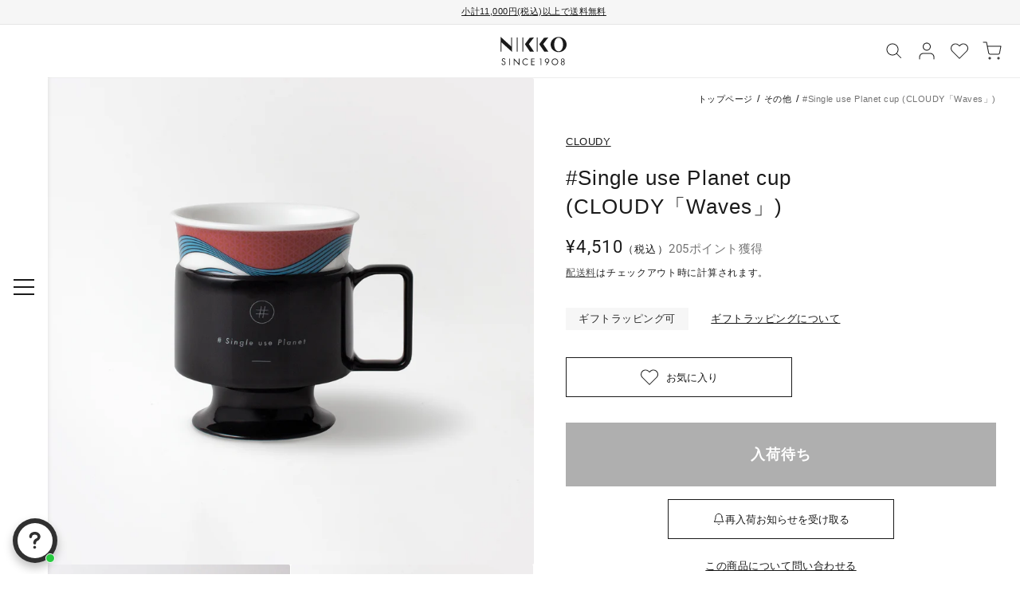

--- FILE ---
content_type: text/css
request_url: https://www.nikko-tabletop.jp/cdn/shop/t/81/assets/custom-product-aside-section.css?v=130751327505219758151689043683
body_size: -199
content:
.produt-aside__section{margin-top:11.2rem}@media (max-width: 749px){.produt-aside__section{margin-top:6.4rem}}.produt-aside__section .product__heading{margin-top:0;margin-bottom:4rem}@media (max-width: 749px){.produt-aside__section .product__heading{margin-bottom:2.4rem}}.product-coordination__section .loading-overlay__wrapper{display:flex;justify-content:center;align-items:center;flex-wrap:nowrap;padding:4rem 0}.product-coordination__section .product-coordination__footer p{margin-top:0;margin-bottom:.8rem}.product-series__section-inner{display:flex;flex-wrap:nowrap}@media (max-width: 749px){.product-series__section-inner{flex-direction:column}}.product-series__section-image{width:46.9vw;flex:none}@media (max-width: 749px){.product-series__section-image{width:100%}}.product-series__section-image img{width:100%;height:auto;display:block}.product-series__section-info{max-width:56rem;box-sizing:content-box;padding:0 min(6.4rem,4.444vw)}@media (max-width: 749px){.product-series__section-info{max-width:inherit;box-sizing:border-box;padding:0;text-align:center;margin-top:1.3rem}}.product-series__section-info .c-artist-info__image-wrapper{border-radius:50%;overflow:hidden}.product-series__section-info .c-artist-info__image-wrapper img{display:block;width:6.4rem;height:auto}@media (max-width: 749px){.product-series__section-info .c-artist-info__image-wrapper img{width:4.8rem}}.product-series__section-links{margin-top:2.4rem;margin-bottom:4rem}@media (max-width: 749px){.product-series__section-links{margin-bottom:2.4rem}}.product-series__section-links .product-series__link-wrapper:not(:last-child){margin-bottom:1.6rem}@media (max-width: 749px){.product-series__section .c-artist-info__designer-tag{display:block;text-align:left}}.product-series__section .c-artist-info__inner{display:flex;flex-wrap:nowrap;align-items:center;margin-top:1.2rem}@media (max-width: 749px){.product-series__section .c-artist-info__inner{text-align:left}}.product-series__section .c-artist-info__name{margin:0;padding-left:1.4rem}.product-series__section .c-artist-info__text-wrapper{padding-left:7.8rem}@media (max-width: 749px){.product-series__section .c-artist-info__text-wrapper{padding-left:0}}.product-series__section .c-artist-info__description{margin-bottom:2.4rem}@media (max-width: 749px){.product-series__section .c-artist-info__description{text-align:left;font-size:1.3rem;margin-top:1.3rem}.product-series__section .c-artist-info__description p{font-size:1.3rem}}
/*# sourceMappingURL=/cdn/shop/t/81/assets/custom-product-aside-section.css.map?v=130751327505219758151689043683 */


--- FILE ---
content_type: text/javascript
request_url: https://www.nikko-tabletop.jp/cdn/shop/t/81/assets/custom-product.js?v=174137278469884517831738124640
body_size: 697
content:
const changeQty=e=>{const targetId=document.getElementById(e.target.dataset.target_id);targetId.value=e.target.value},callBIS=()=>{document.getElementById("BIS_trigger").click()},validateBfSubmit=e=>{const key=e.keyCode||e.charCode||0;let submitFlg=!1;if((key==13||e.target.id==="c-submit-btn")&&(e.preventDefault(),submitFlg=!0),submitFlg===!0){const inputElem=document.getElementById("input-name");let error_flg=!1;if(inputElem){inputElem.classList.remove("is-error");let regex="";const inputValue=inputElem.value;switch(inputElem.dataset.input_type){case"initial":regex=/^[A-Z]+$/,inputValue.length===0?(alert("\u540D\u5165\u308C\u6307\u5B9A\u304C\u5165\u529B\u3055\u308C\u3066\u3044\u307E\u305B\u3093\u3002"),inputElem.classList.add("is-error"),error_flg=!0):inputValue.length>1?(alert("\u540D\u5165\u308C\u306F1\u6587\u5B57\u307E\u3067\u3067\u5165\u529B\u3057\u3066\u304F\u3060\u3055\u3044\u3002"),inputElem.classList.add("is-error"),error_flg=!0):regex.test(inputValue)!==!0&&(alert("\u540D\u5165\u308C\u306F\u30A2\u30EB\u30D5\u30A1\u30D9\u30C3\u30C8\u306E\u5927\u6587\u5B57\u3067\u5165\u529B\u3057\u3066\u304F\u3060\u3055\u3044\u3002"),inputElem.classList.add("is-error"),error_flg=!0);break;case"alphabet":regex=/^[A-Z][a-z]*$/,inputValue.length===0?(alert("\u540D\u5165\u308C\u6307\u5B9A\u304C\u5165\u529B\u3055\u308C\u3066\u3044\u307E\u305B\u3093\u3002"),inputElem.classList.add("is-error"),error_flg=!0):inputValue.length>12?(alert("\u540D\u5165\u308C\u306F12\u6587\u5B57\u307E\u3067\u3067\u5165\u529B\u3057\u3066\u304F\u3060\u3055\u3044\u3002"),inputElem.classList.add("is-error"),error_flg=!0):regex.test(inputValue)!==!0&&(alert("\u540D\u5165\u308C\u306F\u30A2\u30EB\u30D5\u30A1\u30D9\u30C3\u30C8\u3067\u982D\u6587\u5B57\u306E\u307F\u5927\u6587\u5B57\u3001\u305D\u306E\u4ED6\u5C0F\u6587\u5B57\u3067\u5165\u529B\u3057\u3066\u304F\u3060\u3055\u3044\u3002"),inputElem.classList.add("is-error"),error_flg=!0);break;case"kana":regex=/^[ぁ-ゞー　]*$/,inputValue.length===0?(alert("\u540D\u5165\u308C\u6307\u5B9A\u304C\u5165\u529B\u3055\u308C\u3066\u3044\u307E\u305B\u3093\u3002"),inputElem.classList.add("is-error"),error_flg=!0):inputValue.length>6?(alert("\u540D\u5165\u308C\u306F6\u6587\u5B57\u307E\u3067\u3067\u5165\u529B\u3057\u3066\u304F\u3060\u3055\u3044\u3002"),inputElem.classList.add("is-error"),error_flg=!0):regex.test(inputValue)!==!0&&(alert("\u540D\u5165\u308C\u306F\u3072\u3089\u304C\u306A\u3067\u5165\u529B\u3057\u3066\u304F\u3060\u3055\u3044\u3002"),inputElem.classList.add("is-error"),error_flg=!0);break;case"helmet":const regex_kana=/^[ぁ-ゞー　]*$/,regex_kanji=/^[一-龠]*$/,regex_alphabet=/^[a-zA-Z.]*$/;let maxLength=6;inputValue.length===0&&(alert("\u540D\u5165\u308C\u6307\u5B9A\u304C\u5165\u529B\u3055\u308C\u3066\u3044\u307E\u305B\u3093\u3002"),inputElem.classList.add("is-error"),error_flg=!0),regex_kana.test(inputValue)===!0?maxLength=7:regex_kanji.test(inputValue)===!0?maxLength=6:regex_alphabet.test(inputValue)===!0?maxLength=12:(alert("\u540D\u5165\u308C\u306F\u3072\u3089\u304C\u306A\u3001\u6F22\u5B57\u3001\u534A\u89D2\u30A2\u30EB\u30D5\u30A1\u30D9\u30C3\u30C8\u306E\u3044\u305A\u308C\u304B1\u7A2E\u306E\u307F\u3067\u5165\u529B\u3057\u3066\u304F\u3060\u3055\u3044\u3002"),inputElem.classList.add("is-error"),error_flg=!0),error_flg||inputValue.length>maxLength&&(alert("\u540D\u5165\u308C\u306F\u6F22\u5B57(6\u6587\u5B57\u307E\u3067)\uFF0F\u3072\u3089\u304C\u306A(7\u6587\u5B57\u307E\u3067)\uFF0F\u30A2\u30EB\u30D5\u30A1\u30D9\u30C3\u30C8(\u534A\u89D212\u6587\u5B57\u307E\u3067)\u306E\u3044\u305A\u308C\u304B\u3067\u5165\u529B\u3057\u3066\u304F\u3060\u3055\u3044\u3002"),inputElem.classList.add("is-error"),error_flg=!0);break}}error_flg===!1&&document.querySelector('.product-form__submit[name="add"]').click()}},productGallerySlideshow=()=>{function playPauseVideo(slider){let slides,video;slides=slider.querySelectorAll(".swiper-slide"),slides.forEach(function(slide){video=slide.querySelector("video"),video&&(slide.classList.contains("swiper-slide-active")?video.play():video.pause())})}const swiper=new Swiper(".swiper",{loop:!1,lazy:!0,speed:800,runCallbacksOnInit:!1,on:{afterInit:function(){playPauseVideo(this.el)},slideChangeTransitionEnd:function(){playPauseVideo(this.el)}},pagination:{el:".c-slideshow__pagination",type:"fraction",formatFractionCurrent:function(number){return number<10?"0"+number:number},formatFractionTotal:function(number){return number<10?"0"+number:number}},navigation:{nextEl:".slider-button--next",prevEl:".slider-button--prev"}});document.querySelectorAll(".product__media-toggle").forEach((elem,index)=>{elem.addEventListener("click",()=>{swiper.slideTo(index)})})};productGallerySlideshow();const handleProductVideoPlay=()=>{const playWrapperEls=document.querySelectorAll("[data-js-play-wrapper]");Array.from(playWrapperEls).forEach(el=>{el.addEventListener("click",()=>{el.nextElementSibling.play(),el.style.display="none"})})};window.addEventListener("DOMContentLoaded",()=>{const galleryBtnOnMobilePrev=document.getElementById("galley-btn-on-mobile--prev"),galleryBtnOnMobileNext=document.getElementById("galley-btn-on-mobile--next");galleryBtnOnMobilePrev.setAttribute("disabled",!0),galleryBtnOnMobilePrev.addEventListener("click",()=>{const currentSlide=galleryBtnOnMobilePrev.parentNode.querySelector('[aria-current="true"]'),firstSlidePosition=Number(galleryBtnOnMobilePrev.parentNode.querySelector("[data-media-position]:first-child").getAttribute("data-media-position")),currentPosition=Number(currentSlide.parentNode.getAttribute("data-media-position"));currentPosition!==firstSlidePosition&&galleryBtnOnMobilePrev.parentNode.querySelector(`[data-media-position="${currentPosition-1}"]`).querySelector("button").click()}),galleryBtnOnMobileNext.addEventListener("click",()=>{const currentSlide=galleryBtnOnMobileNext.parentNode.querySelector('[aria-current="true"]'),lastSlidePosition=Number(galleryBtnOnMobileNext.parentNode.querySelector("[data-media-position]:last-child").getAttribute("data-media-position")),currentPosition=Number(currentSlide.parentNode.getAttribute("data-media-position"));currentPosition!==lastSlidePosition&&galleryBtnOnMobileNext.parentNode.querySelector(`[data-media-position="${currentPosition+1}"]`).querySelector("button").click()}),handleProductVideoPlay()});
//# sourceMappingURL=/cdn/shop/t/81/assets/custom-product.js.map?v=174137278469884517831738124640


--- FILE ---
content_type: image/svg+xml
request_url: https://www.nikko-tabletop.jp/cdn/shop/t/81/assets/custom-icon-search-plus.svg?v=162368227296026502101689043682
body_size: -492
content:
<svg width="64" height="64" viewBox="0 0 64 64" fill="none" xmlns="http://www.w3.org/2000/svg">
<circle cx="32" cy="32" r="32" fill="white"/>
<path d="M30.3333 43.6666C37.6971 43.6666 43.6666 37.6971 43.6666 30.3333C43.6666 22.9695 37.6971 17 30.3333 17C22.9695 17 17 22.9695 17 30.3333C17 37.6971 22.9695 43.6666 30.3333 43.6666Z" stroke="#1A1A1A" stroke-width="2" stroke-linecap="round" stroke-linejoin="round"/>
<path d="M47.001 47L39.751 39.75" stroke="#1A1A1A" stroke-width="2" stroke-linecap="round" stroke-linejoin="round"/>
<path d="M30.3291 25.3335V35.3335" stroke="#1A1A1A" stroke-width="2" stroke-linecap="round" stroke-linejoin="round"/>
<path d="M25.334 30.3335H35.334" stroke="#1A1A1A" stroke-width="2" stroke-linecap="round" stroke-linejoin="round"/>
</svg>


--- FILE ---
content_type: text/javascript
request_url: https://www.nikko-tabletop.jp/cdn/shop/t/81/assets/custom-coordination.js?v=26562706841990534631689043682
body_size: -54
content:
class CustomCoordinationModalDialog extends HTMLElement{constructor(){super(),this.querySelector('[id^="ModalClose-"]').addEventListener("click",this.hide.bind(this,!1)),this.addEventListener("keyup",event=>{event.code.toUpperCase()==="ESCAPE"&&this.hide()}),this.classList.contains("media-modal")?this.addEventListener("pointerup",event=>{event.pointerType==="mouse"&&!event.target.closest("deferred-media, product-model")&&this.hide()}):this.addEventListener("click",event=>{event.target===this&&this.hide()})}connectedCallback(){this.moved||(this.moved=!0)}show(opener){this.openedBy=opener;const popup=this.querySelector(".template-popup");document.body.classList.add("custom-overflow-hidden"),this.setAttribute("open",""),popup&&popup.loadContent(),trapFocus(this,this.querySelector('[role="dialog"]'));const btnPosition=(100-this.querySelector('[role="dialog"]').clientHeight/this.clientHeight*100)/2;this.querySelector(".c-quick-view-modal__toggle").style.top="calc("+btnPosition+"% - 4.2rem)",this.querySelector(".c-quick-view-modal__toggle").classList.remove("hidden");const dialog=this.querySelector('[role="dialog"]'),dialogMaxHeight=dialog.clientHeight,dialogInnerHeight=60+dialog.querySelector(".product__info-header").clientHeight+16+156+66,description=dialog.querySelector(".product__description"),descriptionAllowHeight=dialogMaxHeight-dialogInnerHeight,descriptionAllowLine=Math.floor(descriptionAllowHeight/(13*1.6));window.matchMedia("(max-width: 749px)").matches?description.style["-webkit-line-clamp"]=descriptionAllowLine:description.removeAttribute("style")}hide(){document.body.classList.remove("custom-overflow-hidden"),document.body.dispatchEvent(new CustomEvent("modalClosed")),this.removeAttribute("open"),removeTrapFocus(this.openedBy);const description=this.querySelector('[role="dialog"] .product__description');description.hasAttribute("style")&&description.removeAttribute("style")}}customElements.define("c-quick-view-modal",CustomCoordinationModalDialog);
//# sourceMappingURL=/cdn/shop/t/81/assets/custom-coordination.js.map?v=26562706841990534631689043682


--- FILE ---
content_type: text/javascript
request_url: https://www.nikko-tabletop.jp/cdn/shop/t/81/assets/custom-product-coordination-slider.js?v=107979530468725999931689043683
body_size: -374
content:
function coordinationSlideshow(){let slide_number=document.querySelector("#coordination-container").getAttribute("data-slideperview"),slide_total=document.querySelector("#coordination-container").getAttribute("data-slideperview"),options;slide_total<=3?options={loop:!0,centerInsufficientSlides:!0,speed:1e3,lazy:!0,runCallbacksOnInit:!1,slidesPerView:1,spaceBetween:20,centeredSlides:!0,breakpoints:{900:{loop:!1,slidesPerView:slide_number,spaceBetween:24}},scrollbar:{el:".c-slider-nav__bar"},navigation:{nextEl:".coordination-slider-button--next",prevEl:".coordination-slider-button--prev"}}:options={loop:!0,speed:1e3,lazy:!0,runCallbacksOnInit:!1,slidesPerView:1,spaceBetween:20,centeredSlides:!0,breakpoints:{900:{slidesPerView:slide_number,spaceBetween:24}},scrollbar:{el:".c-slider-nav__bar"},navigation:{nextEl:".coordination-slider-button--next",prevEl:".coordination-slider-button--prev"}};const swiper=new Swiper(".coordination-swiper",options)}function coordinationMove(){const coordinatioElm=document.querySelector("#coordination-container"),appendTarget=document.getElementById("productCoordinationWrap");let loading;coordinatioElm&&appendTarget&&(loading=appendTarget.querySelector(".loading-overlay__wrapper"),loading.classList.add("hidden"),appendTarget.appendChild(coordinatioElm),coordinationSlideshow())}coordinationMove();
//# sourceMappingURL=/cdn/shop/t/81/assets/custom-product-coordination-slider.js.map?v=107979530468725999931689043683
